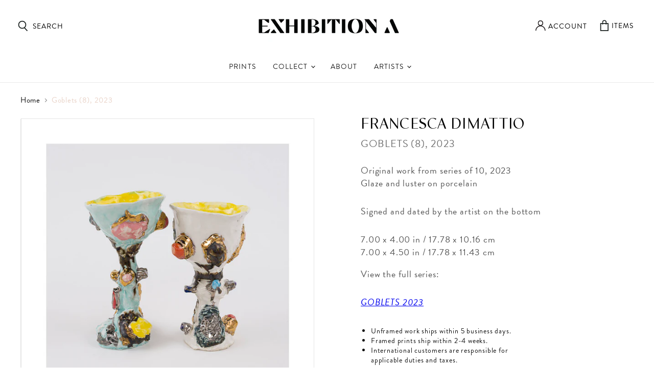

--- FILE ---
content_type: image/svg+xml
request_url: https://exhibitiona.com/cdn/shop/t/61/assets/pay6.svg?v=83073526356484104071671746778
body_size: 59
content:
<?xml version="1.0" encoding="UTF-8"?>
<svg width="30px" height="10px" viewBox="0 0 30 10" version="1.1" xmlns="http://www.w3.org/2000/svg" xmlns:xlink="http://www.w3.org/1999/xlink">
    <!-- Generator: Sketch 61 (89581) - https://sketch.com -->
    <title>pay6</title>
    <desc>Created with Sketch.</desc>
    <g id="Page-1" stroke="none" stroke-width="1" fill="none" fill-rule="evenodd">
        <g id="Group-10" transform="translate(-256.000000, -12.000000)">
            <g id="pay6" transform="translate(247.066482, 2.000000)">
                <polygon id="Fill-4" fill="#3E3E3E" points="22.058577 19.5065143 19.7175382 19.5065143 21.1803665 10.4996571 23.5222612 10.4996571"></polygon>
                <path d="M17.7470427,10.4998286 L15.5147102,16.6944 L15.2502199,15.3606857 L15.2502199,15.3606857 L14.4627407,11.3106857 C14.4627407,11.3106857 14.3677296,10.4998286 13.3517102,10.4998286 L9.66168532,10.4998286 L9.61803158,10.6524 C9.61803158,10.6524 10.7470371,10.8872571 12.0686327,11.6818286 L14.1023834,19.5066857 L16.5418571,19.5066857 L20.2669762,10.4998286 L17.7470427,10.4998286 Z" id="Fill-6" fill="#3E3E3E"></path>
                <path d="M33.5888992,16.3206857 L34.8189075,12.9495429 L35.5113756,16.3206857 L33.5888992,16.3206857 Z M36.1653258,19.5066857 L38.3154864,19.5066857 L36.4409435,10.4998286 L34.558697,10.4998286 C33.689046,10.4998286 33.4776249,11.1709714 33.4776249,11.1709714 L29.9853258,19.5066857 L32.4256554,19.5066857 L32.9135501,18.1686857 L35.890564,18.1686857 L36.1653258,19.5066857 Z" id="Fill-8" fill="#3E3E3E"></path>
                <path d="M30.1679867,12.6656571 L30.5026654,10.7319429 C30.5026654,10.7319429 29.4712388,10.3393714 28.3961584,10.3393714 C27.2337706,10.3393714 24.4750255,10.8476571 24.4750255,13.3205143 C24.4750255,15.6476571 27.7139618,15.6768 27.7139618,16.8982286 C27.7139618,18.1196571 24.8088482,17.9010857 23.8493219,17.1305143 L23.5018039,19.1525143 C23.5018039,19.1525143 24.5469258,19.6616571 26.144995,19.6616571 C27.7422083,19.6616571 30.1534355,18.8328 30.1534355,16.5785143 C30.1534355,14.2368 26.8862526,14.0182286 26.8862526,13.0008 C26.8862526,11.9816571 29.1665186,12.1128 30.1679867,12.6656571" id="Fill-10" fill="#3E3E3E"></path>
                <path d="M15.2505623,15.3609429 L14.4630831,11.3109429 C14.4630831,11.3109429 14.368072,10.5000857 13.3520526,10.5000857 L9.66117175,10.5000857 L9.61837396,10.6526571 C9.61837396,10.6526571 11.3927701,11.0212286 13.093554,12.3995143 C14.7207258,13.7178 15.2505623,15.3609429 15.2505623,15.3609429" id="Fill-12" fill="#A9A9A9"></path>
            </g>
        </g>
    </g>
</svg>

--- FILE ---
content_type: text/javascript; charset=utf-8
request_url: https://exhibitiona.com/products/goblets-8-2023.js
body_size: 1319
content:
{"id":8299982717213,"title":"GOBLETS (8), 2023","handle":"goblets-8-2023","description":"\u003cp\u003eOriginal work from series of 10, 2023\u003cbr\u003eGlaze and luster on porcelain\u003c\/p\u003e\n\u003cp\u003eSigned and dated by the artist on the bottom\u003c\/p\u003e\n7.00 x 4.00 in \/ 17.78 x 10.16 cm\u003cbr\u003e7.00 x 4.50 in \/ 17.78 x 11.43 cm\n\u003cp\u003eView the full series:\u003c\/p\u003e\n\u003cp\u003e\u003ca href=\"https:\/\/exhibitiona.com\/collections\/francesca-dimattio-goblets-2023\"\u003e\u003ci\u003eGOBLETS 2023\u003c\/i\u003e\u003c\/a\u003e\u003c\/p\u003e\n\u003cp\u003e\u003cstrong\u003eABOUT THE WORK:\u003c\/strong\u003e\u003c\/p\u003e\nBack by popular demand, we're thrilled to bring collectors a fresh series of \u003ci\u003eGOBLETS\u003c\/i\u003e by Francesca DiMattio in our ongoing collaboration with the artist. \u003ci\u003eGOBLETS\u003c\/i\u003e (2023) is our third release of original sculptural works created in the artist's New York studio. \u003cbr\u003e\u003cbr\u003e DiMattio’s body of work reflects the tenuous balance between stasis and transformation. Objects are evocative — a sentimental vase, a coveted China ware — as is their destruction — a hairline crack, shattered glass and debris. Exploring motifs traditionally associated with femininity and domesticity, DiMattio’s process involves mutating and reassembling recognizable elements into non-hierarchical compositions, challenging the notion of a fixed image.","published_at":"2023-05-09T16:26:18-04:00","created_at":"2023-05-09T16:16:51-04:00","vendor":"Francesca DiMattio","type":"Object","tags":["Artist:Francesca DiMattio","Color:Gold","Medium:Design Object","medium:object","Medium:Sculpture","Object","Objects","Original","Originals","sculpture"],"price":120000,"price_min":120000,"price_max":120000,"available":false,"price_varies":false,"compare_at_price":null,"compare_at_price_min":0,"compare_at_price_max":0,"compare_at_price_varies":false,"variants":[{"id":44914831786269,"title":"Default Title","option1":"Default Title","option2":null,"option3":null,"sku":"","requires_shipping":true,"taxable":true,"featured_image":null,"available":false,"name":"GOBLETS (8), 2023","public_title":null,"options":["Default Title"],"price":120000,"weight":3629,"compare_at_price":null,"inventory_quantity":0,"inventory_management":"shopify","inventory_policy":"deny","barcode":"","requires_selling_plan":false,"selling_plan_allocations":[]}],"images":["\/\/cdn.shopify.com\/s\/files\/1\/1358\/1653\/files\/FrancescaDimattio-set-8-4.jpg?v=1683663449","\/\/cdn.shopify.com\/s\/files\/1\/1358\/1653\/files\/FrancescaDimattio-set-8-3.jpg?v=1683663449","\/\/cdn.shopify.com\/s\/files\/1\/1358\/1653\/files\/FrancescaDimattio-set-8-1.jpg?v=1683663449","\/\/cdn.shopify.com\/s\/files\/1\/1358\/1653\/files\/FrancescaDimattio-set-8-2.jpg?v=1683663449","\/\/cdn.shopify.com\/s\/files\/1\/1358\/1653\/files\/FrancescaDimattio-group-5-Edit_0bc3fd25-b2e4-4d41-a757-2a26890efb44.jpg?v=1683663455"],"featured_image":"\/\/cdn.shopify.com\/s\/files\/1\/1358\/1653\/files\/FrancescaDimattio-set-8-4.jpg?v=1683663449","options":[{"name":"Title","position":1,"values":["Default Title"]}],"url":"\/products\/goblets-8-2023","media":[{"alt":null,"id":33673324658973,"position":1,"preview_image":{"aspect_ratio":1.0,"height":1024,"width":1024,"src":"https:\/\/cdn.shopify.com\/s\/files\/1\/1358\/1653\/files\/FrancescaDimattio-set-8-4.jpg?v=1683663449"},"aspect_ratio":1.0,"height":1024,"media_type":"image","src":"https:\/\/cdn.shopify.com\/s\/files\/1\/1358\/1653\/files\/FrancescaDimattio-set-8-4.jpg?v=1683663449","width":1024},{"alt":null,"id":33673324626205,"position":2,"preview_image":{"aspect_ratio":1.0,"height":1024,"width":1024,"src":"https:\/\/cdn.shopify.com\/s\/files\/1\/1358\/1653\/files\/FrancescaDimattio-set-8-3.jpg?v=1683663449"},"aspect_ratio":1.0,"height":1024,"media_type":"image","src":"https:\/\/cdn.shopify.com\/s\/files\/1\/1358\/1653\/files\/FrancescaDimattio-set-8-3.jpg?v=1683663449","width":1024},{"alt":null,"id":33673324560669,"position":3,"preview_image":{"aspect_ratio":1.0,"height":1024,"width":1024,"src":"https:\/\/cdn.shopify.com\/s\/files\/1\/1358\/1653\/files\/FrancescaDimattio-set-8-1.jpg?v=1683663449"},"aspect_ratio":1.0,"height":1024,"media_type":"image","src":"https:\/\/cdn.shopify.com\/s\/files\/1\/1358\/1653\/files\/FrancescaDimattio-set-8-1.jpg?v=1683663449","width":1024},{"alt":null,"id":33673324593437,"position":4,"preview_image":{"aspect_ratio":1.0,"height":1024,"width":1024,"src":"https:\/\/cdn.shopify.com\/s\/files\/1\/1358\/1653\/files\/FrancescaDimattio-set-8-2.jpg?v=1683663449"},"aspect_ratio":1.0,"height":1024,"media_type":"image","src":"https:\/\/cdn.shopify.com\/s\/files\/1\/1358\/1653\/files\/FrancescaDimattio-set-8-2.jpg?v=1683663449","width":1024},{"alt":null,"id":33673330655517,"position":5,"preview_image":{"aspect_ratio":1.0,"height":1024,"width":1024,"src":"https:\/\/cdn.shopify.com\/s\/files\/1\/1358\/1653\/files\/FrancescaDimattio-group-5-Edit_0bc3fd25-b2e4-4d41-a757-2a26890efb44.jpg?v=1683663455"},"aspect_ratio":1.0,"height":1024,"media_type":"image","src":"https:\/\/cdn.shopify.com\/s\/files\/1\/1358\/1653\/files\/FrancescaDimattio-group-5-Edit_0bc3fd25-b2e4-4d41-a757-2a26890efb44.jpg?v=1683663455","width":1024}],"requires_selling_plan":false,"selling_plan_groups":[]}

--- FILE ---
content_type: image/svg+xml
request_url: https://exhibitiona.com/cdn/shop/t/61/assets/pay5.svg?v=30498440017521707371671746778
body_size: 3388
content:
<?xml version="1.0" encoding="UTF-8"?>
<svg width="44px" height="12px" viewBox="0 0 44 12" version="1.1" xmlns="http://www.w3.org/2000/svg" xmlns:xlink="http://www.w3.org/1999/xlink">
    <!-- Generator: Sketch 61 (89581) - https://sketch.com -->
    <title>pay5</title>
    <desc>Created with Sketch.</desc>
    <g id="Page-1" stroke="none" stroke-width="1" fill="none" fill-rule="evenodd">
        <g id="Group-10" transform="translate(-205.000000, -12.000000)">
            <g id="pay5" transform="translate(199.000000, 0.000000)">
                <path d="M39.5090025,19.3523 C39.3622061,19.4443 39.2084194,19.5233 39.0466438,19.5913 C38.8279471,19.6783 38.6222324,19.7253 38.431497,19.7253 C38.1379042,19.7253 37.9132158,19.6833 37.7614263,19.5943 C37.6086382,19.5103 37.528749,19.3643 37.5317449,19.1553 C37.5317449,18.9133 37.5876673,18.7253 37.7015094,18.5783 C37.8183474,18.4363 37.9911078,18.3233 38.2048114,18.2383 C38.418515,18.1653 38.6791535,18.1063 38.9817338,18.0633 C39.2503612,18.0303 39.7816244,17.9683 39.8495302,17.9683 C39.917436,17.9683 39.9633723,17.9303 39.9324152,18.1113 C39.9194332,18.1893 39.7656465,18.8213 39.6947449,19.1073 C39.6747726,19.1933 39.5609305,19.3183 39.5090025,19.3523 M41.5941105,14.9193 C41.146731,14.6703 40.4467019,14.5433 39.4880316,14.5433 C39.0146881,14.5433 38.5393474,14.5813 38.0610108,14.6563 C37.710497,14.7093 37.6755454,14.7183 37.4568488,14.7653 C37.0094693,14.8633 36.9395662,15.3123 36.9395662,15.3123 L36.7967643,15.9063 C36.7148778,16.2843 36.9295801,16.2693 37.0254471,16.2393 C37.2211756,16.1803 37.3270288,16.1213 37.7264748,16.0303 C38.1089443,15.9443 38.5113861,15.8793 38.8329402,15.8813 C39.3042864,15.8813 39.6627892,15.9343 39.9014582,16.0333 C40.1401271,16.1373 40.2579637,16.3143 40.2579637,16.5683 C40.2589623,16.6283 40.2599609,16.6853 40.23899,16.7353 C40.2190177,16.7823 40.182069,16.8273 40.0682269,16.8423 C39.396159,16.8823 38.9128294,16.9433 38.3306368,17.0293 C37.7574319,17.1103 37.2541299,17.2483 36.8347116,17.4403 C36.3873321,17.6393 36.0527961,17.9053 35.8211175,18.2423 C35.5964291,18.5813 35.4835856,18.9913 35.482587,19.4753 C35.482587,19.9313 35.6463598,20.3043 35.9639194,20.5933 C36.2844748,20.8783 36.7018958,21.0193 37.207195,21.0193 C37.5217587,21.0173 37.7694152,20.9943 37.9461701,20.9503 C38.1209277,20.9063 38.3126618,20.8433 38.5133834,20.7563 C38.6641742,20.6923 38.8269485,20.6023 38.9987102,20.4863 C39.1714706,20.3723 39.2903058,20.2903 39.4440925,20.1893 L39.4490856,20.1993 L39.4051465,20.3903 C39.4051465,20.3913 39.4031493,20.3933 39.4031493,20.3943 L39.4051465,20.3973 C39.3552158,20.6263 39.4930247,20.8163 39.7187116,20.8403 L39.7217075,20.8433 L39.7416798,20.8433 L39.7426784,20.8443 C39.8924706,20.8443 40.407756,20.8443 40.6494208,20.8433 L40.8171881,20.8433 C40.8281729,20.8433 40.8301701,20.8403 40.8341645,20.8373 C41.0648446,20.8093 41.2865371,20.6203 41.3394637,20.3943 L42.1992712,16.6753 C42.2182449,16.5873 42.2342227,16.4863 42.2432102,16.3693 C42.2551936,16.2523 42.267177,16.1563 42.2641812,16.0853 C42.2661784,15.5593 42.0404914,15.1703 41.5941105,14.9193" id="Fill-4" fill="#898989"></path>
                <path d="M26.7878463,14.6256725 C26.5371939,14.6256725 26.2046551,14.8307 26.0478726,15.0777 C26.0478726,15.0777 24.3592147,17.9767 24.1934446,18.2667 C24.1035693,18.4217 24.0116967,18.3237 23.9957188,18.2657 C23.9847341,18.1947 23.4744418,15.0967 23.4744418,15.0967 C23.4165222,14.8477 23.1558837,14.6337 22.8303352,14.6347 L21.777795,14.6357 C21.5241468,14.6357 21.3643684,14.8387 21.4212895,15.0857 C21.4212895,15.0857 22.2261731,19.6547 22.3829557,20.7287 C22.4618463,21.3227 22.3759654,21.4287 22.3759654,21.4287 L21.3314141,23.2507 C21.178626,23.4967 21.2625097,23.6997 21.5161579,23.6997 L22.7354668,23.6987 C22.9881163,23.6987 23.3226524,23.4977 23.4744418,23.2497 L28.1679321,15.2987 C28.1679321,15.2987 28.6173089,14.6207 28.2028837,14.6256725 C27.9202756,14.6307 26.7878463,14.6256725 26.7878463,14.6256725" id="Fill-6" fill="#3E3E3E"></path>
                <path d="M14.5138698,13.8826 C14.3670734,13.5966 14.1483767,13.3636 13.8677659,13.1896 C13.577169,13.0086 13.2386385,12.8856 12.8441856,12.8106 C12.4477355,12.7396 11.9843781,12.7056 11.453115,12.6996 L8.99352632,12.7016 C8.73688227,12.7056 8.48722853,12.9056 8.42831025,13.1516 L6.7696108,20.3736 C6.71268975,20.6196 6.87146953,20.8236 7.12711496,20.8236 L8.30647922,20.8236 C8.56012742,20.8236 8.81377562,20.6246 8.86969806,20.3736 L9.27513573,18.6206 C9.33005956,18.3756 9.58270914,18.1726 9.83735596,18.1726 L10.1738892,18.1726 C11.6158892,18.1706 12.734338,17.8756 13.5362258,17.2846 C14.3391122,16.6956 14.7405554,15.9136 14.7385976,14.9456 C14.7405554,14.5216 14.6666579,14.1666 14.5138698,13.8826 M11.9693989,16.2426 C11.6128934,16.5026 11.1215748,16.6326 10.4814626,16.6326 L10.1928629,16.6326 C9.93821607,16.6326 9.77743906,16.4306 9.83436011,16.1816 L10.1888684,14.6516 C10.2427936,14.4046 10.4964418,14.1996 10.7510886,14.2026 L11.136554,14.1996 C11.5869294,14.1996 11.9294543,14.2776 12.161133,14.4306 C12.3888172,14.5796 12.5046565,14.8156 12.4996634,15.1336 C12.5066537,15.6116 12.3259044,15.9806 11.9693989,16.2426" id="Fill-8" fill="#3E3E3E"></path>
                <path d="M35.9084963,13.9084 C35.7616999,13.6224 35.5400073,13.3924 35.2603952,13.2134 C34.972794,13.0334 34.6302691,12.9084 34.2348176,12.8364 C33.8443591,12.7674 33.378006,12.7274 32.8497386,12.7274 L30.3831597,12.7274 C30.1295115,12.7324 29.8808564,12.9324 29.8219381,13.1784 L28.1652359,20.4014 C28.1043204,20.6464 28.2690918,20.8514 28.517747,20.8504036 L29.7011057,20.8484 C29.951758,20.8504036 30.2074035,20.6464 30.2673204,20.4014 L30.6667663,18.6484 C30.7226888,18.4034 30.9783342,18.1974 31.2319824,18.2004 L31.5685157,18.2004 C33.0125129,18.2004 34.1309616,17.9044 34.9318508,17.3124 C35.7317414,16.7184 36.1331846,15.9404 36.1331846,14.9704 C36.1311874,14.5484 36.0592871,14.1914 35.9084963,13.9084 M33.365024,16.2714 C33.0125129,16.5284 32.5171999,16.6584144 31.8790849,16.6584144 L31.5854921,16.6584144 C31.3318439,16.6604 31.1680711,16.4544 31.227988,16.2084 L31.5814976,14.6764 C31.6344242,14.4324 31.8920669,14.2264 32.1427193,14.2294 L32.5291832,14.2264 C32.9815558,14.2294 33.3200863,14.3044 33.5537622,14.4554 C33.7834436,14.6084 33.8942899,14.8444 33.8952927,15.1584 C33.8962871,15.6384 33.7195323,16.0084 33.365024,16.2714" id="Fill-10" fill="#898989"></path>
                <path d="M18.1089835,19.3469 C17.9631857,19.4389 17.8084004,19.5179 17.6456262,19.5849 C17.4289267,19.6729 17.2212148,19.7189 17.0304794,19.7189 C16.7388838,19.7189 16.5131968,19.6779 16.3614073,19.5889 C16.2086193,19.5049 16.1287301,19.3579 16.1307273,19.1489 C16.1307273,18.9069 16.1876483,18.7199 16.3024891,18.5729 C16.4183284,18.4299 16.5900902,18.3169 16.8037938,18.2329 C17.0174974,18.1599 17.2801331,18.1009 17.5817148,18.0579 C17.8503422,18.0239 18.3816054,17.9639 18.4505098,17.9619 C18.517417,17.9619 18.5633533,17.9239 18.5323963,18.1049 C18.5194143,18.1839 18.3666262,18.8149 18.2957245,19.1019 C18.2747536,19.1879 18.1609115,19.3129 18.1089835,19.3469 M20.1930929,14.9139 C19.7457134,14.6639 19.046683,14.5379 18.0880126,14.5379 C17.6146691,14.5379 17.1393284,14.5759 16.6609918,14.6499 C16.310478,14.7039 16.2755265,14.7129 16.0568298,14.7599 C15.6094503,14.8579 15.5405458,15.3069 15.5405458,15.3069 L15.3957467,15.8999 C15.3138602,16.2789 15.5305597,16.2639 15.6264267,16.2339 C15.8211566,16.1749 15.9280084,16.1169 16.3264558,16.0259 C16.7079267,15.9379 17.1103686,15.8739 17.4329212,15.8759 C17.9042675,15.8759 18.2627702,15.9279 18.5014392,16.0269 C18.7401082,16.1319 18.8579447,16.3099 18.8579447,16.5629 C18.8589434,16.6229 18.8609406,16.6809 18.8389711,16.7299 C18.8189988,16.7769 18.7810514,16.8219 18.6682079,16.8359 C17.99614,16.8769 17.513809,16.9389 16.9296193,17.0229 C16.3554157,17.1039 15.8541109,17.2429 15.4346927,17.4349 C14.9863145,17.6339 14.6527771,17.8999 14.4210985,18.2379 C14.1964101,18.5759 14.0835666,18.9859 14.0835666,19.4689 C14.0835666,19.9259 14.2463409,20.2979 14.5639004,20.5869 C14.8844558,20.8729 15.3018769,21.0139 15.8061774,21.0139 C16.1227384,21.0119 16.3683976,20.9889 16.5471497,20.9449 C16.7209087,20.8999 16.9126428,20.8379 17.1133644,20.7499 C17.2641553,20.6869 17.4269295,20.5959 17.5996899,20.4809 C17.7714517,20.3669 17.8912855,20.2849 18.0440735,20.1849 L18.048068,20.1939 L18.0051276,20.3839 C18.0051276,20.3859 18.0031303,20.3869 18.0031303,20.3889 L18.0051276,20.3919 C17.9551968,20.6209 18.0920071,20.8109 18.3186927,20.8329 L18.3216885,20.8379 L18.3416608,20.8379 L18.3416608,20.8399 C18.4924517,20.8399 19.007737,20.8389 19.2494018,20.8379 L19.4171691,20.8379 C19.4291525,20.8379 19.4301511,20.8339 19.4341456,20.8309 C19.6648256,20.8019 19.8865181,20.6149 19.9394447,20.3889 L20.7992522,16.6679 C20.8182259,16.5819 20.8352024,16.4809 20.8431913,16.3639 C20.8551747,16.2459 20.867158,16.1499 20.8631636,16.0799 C20.8661594,15.5539 20.6394738,15.1649 20.1930929,14.9139" id="Fill-12" fill="#3E3E3E"></path>
                <path d="M45.6566759,12.7864 L44.6021385,12.7864 L44.6011399,12.7864 L44.6001413,12.7864 C44.3624709,12.7864 44.1257992,12.9674 44.0529003,13.1974 C44.0479072,13.2104 44.0379211,13.2224 44.0349252,13.2354 C44.0349252,13.2354 44.0129557,13.3354 43.9780042,13.4944 L42.5250194,20.0944 C42.4890693,20.2534 42.4621066,20.3674 42.4551163,20.3934 L42.4581122,20.3984 C42.4101787,20.6254 42.5469889,20.8094 42.7696801,20.8344 L42.7766704,20.8434 L43.8701537,20.8434 C44.1088227,20.8434 44.3474917,20.6604 44.419392,20.4294 C44.4233864,20.4174 44.432374,20.4064 44.4353698,20.3934 L46.0151787,13.2354 L46.0131814,13.2344 C46.066108,12.9904 45.9093255,12.7864 45.6566759,12.7864" id="Fill-14" fill="#898989"></path>
                <path d="M47.2565569,14.2439 C47.2206068,14.2539 47.1816608,14.2619 47.1387204,14.2669 C47.0957799,14.2739 47.0578325,14.2769 47.0248783,14.2769 C46.9070417,14.2769 46.818165,14.2449 46.7572494,14.1819 C46.6963339,14.1189 46.6663755,14.0179 46.6663755,13.8789 L46.6663755,13.2679 L46.5355569,13.2679 L46.5355569,13.1059 L46.6663755,13.1059 L46.6663755,12.7759 L46.8591082,12.7759 L46.8591082,13.1059 L47.2565569,13.1059 L47.2565569,13.2679 L46.8591082,13.2679 L46.8591082,13.7919 C46.8591082,13.8519 46.8611054,13.8989 46.862104,13.9319 C46.8660985,13.9669 46.875086,13.9979 46.8910639,14.0279 C46.9060431,14.0559 46.927014,14.0759 46.9539766,14.0889 C46.9799406,14.1009 47.0208838,14.1079 47.074809,14.1079 C47.1067647,14.1079 47.1387204,14.1019 47.1726733,14.0929 C47.2066262,14.0849 47.2325902,14.0769 47.2465708,14.0699 L47.2565569,14.0699 L47.2565569,14.2439 Z" id="Fill-16" fill="#336699"></path>
                <path d="M49.16501,14.2546 L48.9712787,14.2546 L48.9712787,13.6006 C48.9712787,13.5516 48.9692814,13.5036 48.9642884,13.4576 C48.9592953,13.4116 48.9503078,13.3756 48.9363271,13.3476 C48.9203493,13.3176 48.8983798,13.2956 48.8684213,13.2806 C48.8384629,13.2656 48.7965211,13.2576 48.7415972,13.2576 C48.6866734,13.2576 48.6327482,13.2716 48.578823,13.2986 C48.5248978,13.3256 48.4709726,13.3596 48.4170474,13.4016 C48.418046,13.4176 48.4200432,13.4356 48.4210418,13.4566 C48.4230391,13.4776 48.4240377,13.4986 48.4240377,13.5186 L48.4240377,14.2546 L48.231305,14.2546 L48.231305,13.6006 C48.231305,13.5496 48.2283091,13.5016 48.2243147,13.4566 C48.2193216,13.4096 48.2093355,13.3736 48.1953548,13.3466 C48.179377,13.3176 48.1574075,13.2956 48.127449,13.2796 C48.0984892,13.2656 48.0565474,13.2576 48.0006249,13.2576 C47.9476983,13.2576 47.8957704,13.2706 47.8408465,13.2976 C47.7889186,13.3226 47.735992,13.3566 47.6830654,13.3966 L47.6830654,14.2546 L47.4903327,14.2546 L47.4903327,13.1056 L47.6830654,13.1056 L47.6830654,13.2326 C47.7439809,13.1836 47.8038978,13.1436 47.8638147,13.1156 C47.9237316,13.0876 47.9866443,13.0736 48.0555488,13.0736 C48.1324421,13.0736 48.1993493,13.0896 48.2532745,13.1236 C48.3081983,13.1556 48.3481429,13.2016 48.3751055,13.2606 C48.4529975,13.1936 48.5248978,13.1466 48.5888091,13.1176 C48.6537191,13.0886 48.7226235,13.0736 48.7945238,13.0736 C48.9213479,13.0736 49.0142191,13.1116 49.0751346,13.1886 C49.1340529,13.2656 49.16501,13.3726 49.16501,13.5086 L49.16501,14.2546 Z" id="Fill-18" fill="#336699"></path>
            </g>
        </g>
    </g>
</svg>

--- FILE ---
content_type: text/javascript; charset=utf-8
request_url: https://exhibitiona.com/products/goblets-8-2023.js
body_size: 1021
content:
{"id":8299982717213,"title":"GOBLETS (8), 2023","handle":"goblets-8-2023","description":"\u003cp\u003eOriginal work from series of 10, 2023\u003cbr\u003eGlaze and luster on porcelain\u003c\/p\u003e\n\u003cp\u003eSigned and dated by the artist on the bottom\u003c\/p\u003e\n7.00 x 4.00 in \/ 17.78 x 10.16 cm\u003cbr\u003e7.00 x 4.50 in \/ 17.78 x 11.43 cm\n\u003cp\u003eView the full series:\u003c\/p\u003e\n\u003cp\u003e\u003ca href=\"https:\/\/exhibitiona.com\/collections\/francesca-dimattio-goblets-2023\"\u003e\u003ci\u003eGOBLETS 2023\u003c\/i\u003e\u003c\/a\u003e\u003c\/p\u003e\n\u003cp\u003e\u003cstrong\u003eABOUT THE WORK:\u003c\/strong\u003e\u003c\/p\u003e\nBack by popular demand, we're thrilled to bring collectors a fresh series of \u003ci\u003eGOBLETS\u003c\/i\u003e by Francesca DiMattio in our ongoing collaboration with the artist. \u003ci\u003eGOBLETS\u003c\/i\u003e (2023) is our third release of original sculptural works created in the artist's New York studio. \u003cbr\u003e\u003cbr\u003e DiMattio’s body of work reflects the tenuous balance between stasis and transformation. Objects are evocative — a sentimental vase, a coveted China ware — as is their destruction — a hairline crack, shattered glass and debris. Exploring motifs traditionally associated with femininity and domesticity, DiMattio’s process involves mutating and reassembling recognizable elements into non-hierarchical compositions, challenging the notion of a fixed image.","published_at":"2023-05-09T16:26:18-04:00","created_at":"2023-05-09T16:16:51-04:00","vendor":"Francesca DiMattio","type":"Object","tags":["Artist:Francesca DiMattio","Color:Gold","Medium:Design Object","medium:object","Medium:Sculpture","Object","Objects","Original","Originals","sculpture"],"price":120000,"price_min":120000,"price_max":120000,"available":false,"price_varies":false,"compare_at_price":null,"compare_at_price_min":0,"compare_at_price_max":0,"compare_at_price_varies":false,"variants":[{"id":44914831786269,"title":"Default Title","option1":"Default Title","option2":null,"option3":null,"sku":"","requires_shipping":true,"taxable":true,"featured_image":null,"available":false,"name":"GOBLETS (8), 2023","public_title":null,"options":["Default Title"],"price":120000,"weight":3629,"compare_at_price":null,"inventory_quantity":0,"inventory_management":"shopify","inventory_policy":"deny","barcode":"","requires_selling_plan":false,"selling_plan_allocations":[]}],"images":["\/\/cdn.shopify.com\/s\/files\/1\/1358\/1653\/files\/FrancescaDimattio-set-8-4.jpg?v=1683663449","\/\/cdn.shopify.com\/s\/files\/1\/1358\/1653\/files\/FrancescaDimattio-set-8-3.jpg?v=1683663449","\/\/cdn.shopify.com\/s\/files\/1\/1358\/1653\/files\/FrancescaDimattio-set-8-1.jpg?v=1683663449","\/\/cdn.shopify.com\/s\/files\/1\/1358\/1653\/files\/FrancescaDimattio-set-8-2.jpg?v=1683663449","\/\/cdn.shopify.com\/s\/files\/1\/1358\/1653\/files\/FrancescaDimattio-group-5-Edit_0bc3fd25-b2e4-4d41-a757-2a26890efb44.jpg?v=1683663455"],"featured_image":"\/\/cdn.shopify.com\/s\/files\/1\/1358\/1653\/files\/FrancescaDimattio-set-8-4.jpg?v=1683663449","options":[{"name":"Title","position":1,"values":["Default Title"]}],"url":"\/products\/goblets-8-2023","media":[{"alt":null,"id":33673324658973,"position":1,"preview_image":{"aspect_ratio":1.0,"height":1024,"width":1024,"src":"https:\/\/cdn.shopify.com\/s\/files\/1\/1358\/1653\/files\/FrancescaDimattio-set-8-4.jpg?v=1683663449"},"aspect_ratio":1.0,"height":1024,"media_type":"image","src":"https:\/\/cdn.shopify.com\/s\/files\/1\/1358\/1653\/files\/FrancescaDimattio-set-8-4.jpg?v=1683663449","width":1024},{"alt":null,"id":33673324626205,"position":2,"preview_image":{"aspect_ratio":1.0,"height":1024,"width":1024,"src":"https:\/\/cdn.shopify.com\/s\/files\/1\/1358\/1653\/files\/FrancescaDimattio-set-8-3.jpg?v=1683663449"},"aspect_ratio":1.0,"height":1024,"media_type":"image","src":"https:\/\/cdn.shopify.com\/s\/files\/1\/1358\/1653\/files\/FrancescaDimattio-set-8-3.jpg?v=1683663449","width":1024},{"alt":null,"id":33673324560669,"position":3,"preview_image":{"aspect_ratio":1.0,"height":1024,"width":1024,"src":"https:\/\/cdn.shopify.com\/s\/files\/1\/1358\/1653\/files\/FrancescaDimattio-set-8-1.jpg?v=1683663449"},"aspect_ratio":1.0,"height":1024,"media_type":"image","src":"https:\/\/cdn.shopify.com\/s\/files\/1\/1358\/1653\/files\/FrancescaDimattio-set-8-1.jpg?v=1683663449","width":1024},{"alt":null,"id":33673324593437,"position":4,"preview_image":{"aspect_ratio":1.0,"height":1024,"width":1024,"src":"https:\/\/cdn.shopify.com\/s\/files\/1\/1358\/1653\/files\/FrancescaDimattio-set-8-2.jpg?v=1683663449"},"aspect_ratio":1.0,"height":1024,"media_type":"image","src":"https:\/\/cdn.shopify.com\/s\/files\/1\/1358\/1653\/files\/FrancescaDimattio-set-8-2.jpg?v=1683663449","width":1024},{"alt":null,"id":33673330655517,"position":5,"preview_image":{"aspect_ratio":1.0,"height":1024,"width":1024,"src":"https:\/\/cdn.shopify.com\/s\/files\/1\/1358\/1653\/files\/FrancescaDimattio-group-5-Edit_0bc3fd25-b2e4-4d41-a757-2a26890efb44.jpg?v=1683663455"},"aspect_ratio":1.0,"height":1024,"media_type":"image","src":"https:\/\/cdn.shopify.com\/s\/files\/1\/1358\/1653\/files\/FrancescaDimattio-group-5-Edit_0bc3fd25-b2e4-4d41-a757-2a26890efb44.jpg?v=1683663455","width":1024}],"requires_selling_plan":false,"selling_plan_groups":[]}

--- FILE ---
content_type: text/javascript
request_url: https://exhibitiona.com/cdn/shop/t/61/assets/exhibition.js?v=42292789520475511721671746778
body_size: 107
content:
$(document).ready(function(){function countdown(dateEle2){var date=dateEle2.getAttribute("data-attr"),countDownDate=new Date(date).getTime(),x=setInterval(function(){var now=new Date().getTime(),distance=countDownDate-now,days=Math.floor(distance/(1e3*60*60*24)),hours=Math.floor(distance%(1e3*60*60*24)/(1e3*60*60)),minutes=Math.floor(distance%(1e3*60*60)/(1e3*60)),seconds=Math.floor(distance%(1e3*60)/1e3);let launchDate=moment(date).format("MMMM Do"),launchTime=moment(date).format("HH:mma"),productLaunch=dateEle2.parentElement.querySelector(".pc-product-launch");dateEle2.innerHTML='<span data-attr="days">'+days+'<span>days</span></span><span data-attr="hours">'+hours+'<span>hours</span></span><span data-attr="mins">'+minutes+'<span>mins</span></span><span data-attr="secs">'+seconds+"<span>secs</span></span>",productLaunch.querySelector(".launching_text").innerHTML=launchDate,productLaunch.querySelector(".launching_zone").innerHTML=launchTime,distance<0?(clearInterval(x),productLaunch.querySelector(".launch").innerHTML="Launched",dateEle2.innerHTML="<span>00<span>Days<span></span></span></span><span>00<span>Hours<span></span></span></span><span>00<span>Mins<span></span></span></span><span>00<span>Secs<span></span></span></span>",$(dateEle2).siblings(".pc-notify-me").find(".notifyme").addClass("btn_hide").siblings(".pc_link").removeClass("btn_hide")):$(dateEle2).siblings(".pc-notify-me").find(".pc_link").addClass("btn_hide").siblings(".notifyme").removeClass("btn_hide")},1e3)}var dateEle=document.getElementsByClassName("pc-counter"),dateLen=dateEle.length;for(i=0;i<dateLen;i++){var date_element=dateEle[i];countdown(date_element)}$(".product-countdown").slick({dots:!1,prevArrow:'<button class="slick-prev slick-arrow" aria-label="Prev" type="button" style=""><img src="//cdn.shopify.com/s/files/1/1358/1653/t/25/assets/arr1.svg" class="arrow"></button>',nextArrow:'<button class="slick-next slick-arrow" aria-label="Next" type="button" style=""><img src="//cdn.shopify.com/s/files/1/1358/1653/t/25/assets/arr2.svg" class="arrow"></path></button>'}),$(".dynamic-collection-list--inner").slick({dots:!1,arrows:!1,slidesToShow:5,slidesToScroll:1,responsive:[{breakpoint:1024,settings:{slidesToShow:3,slidesToScroll:3,infinite:!0,dots:!0}},{breakpoint:767,settings:{slidesToShow:1.2,slidesToScroll:1}}]})});
//# sourceMappingURL=/cdn/shop/t/61/assets/exhibition.js.map?v=42292789520475511721671746778
